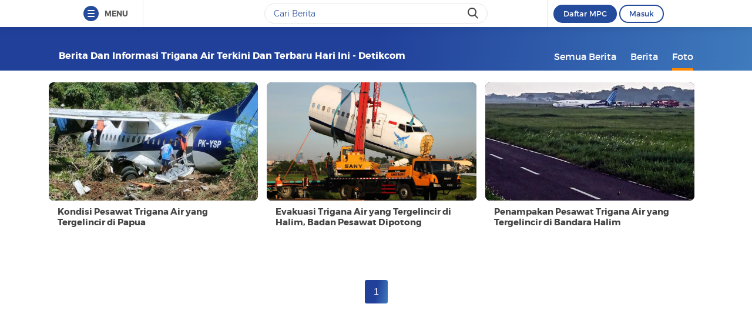

--- FILE ---
content_type: text/html
request_url: https://www.detik.com/tag/foto/trigana-air/
body_size: 9055
content:
<!DOCTYPE html>
<html lang="id-ID">

    <head>
<link rel="preconnect" href="https://awscdn.detik.net.id"><link rel="preconnect" href="https://awscdn.detik.net.id" crossorigin><link rel="preconnect" href="https://cdn.detik.net.id"><link rel="preconnect" href="https://cdn.detik.net.id" crossorigin><link rel="dns-prefetch" href="https://cdn.detik.net.id"/><link rel="dns-prefetch" href="https://akcdn.detik.net.id"/><link rel="dns-prefetch" href="https://cdnv.detik.net.id"/><link rel="dns-prefetch" href="https://connect.detik.com"/><link rel="dns-prefetch" href="https://newrevive.detik.com"/><link rel="dns-prefetch" href="https://cdnstatic.detik.com"/><link rel="dns-prefetch" href="https://analytic.detik.com"/><link rel="dns-prefetch" href="https://www.googletagmanager.com"/><link rel="dns-prefetch" href="https://securepubads.g.doubleclick.net"/><link rel="dns-prefetch" href="https://pubads.g.doubleclick.net"/><link rel="dns-prefetch" href="https://www.gstatic.com"/><link rel="dns-prefetch" href="https://www.google-analytics.com"/><link rel="dns-prefetch" href="https://partner.googleadservices.com"/><link rel="dns-prefetch" href="https://bs.serving-sys.com"/><link rel="dns-prefetch" href="https://ad.doubleclick.net"/><link rel="dns-prefetch" href="https://pixel.adsafeprotected.com"/><link rel="dns-prefetch" href="https://cdn.doubleverify.com"/>
<script async id="ebx" src="https://applets.ebxcdn.com/ebx.js"></script><meta charset="utf-8">
<meta http-equiv="X-UA-Compatible" content="IE=edge">
<meta name="viewport" content="initial-scale = 1.0, user-scalable = no, width=device-width, height=device-height, maximum-scale=1.0">
<meta name="apple-mobile-web-app-capable" content="yes" />
<meta name="platform" content="desktop" />
<!-- The above 3 meta tags *must* come first in the head; any other head content must come *after* these tags -->
<title>Berita dan Informasi Trigana air Terkini dan Terbaru Hari ini  - detikcom</title>
<meta property="og:type" content="article"/>
<meta property="og:site_name" content="detikcom"/>
<meta property="og:title" content="Berita dan Informasi Trigana air Terkini dan Terbaru Hari ini  - detikcom"/>
<meta property="og:image" content="https://cdn.detik.net.id/detik2/images/logo.jpg"/>
<meta property="og:description" content="Pesawat Trigana Air PK YSP ATR 42-500 tujuan Jayapura tergelincir di Bandara Stevanus Rumbewas Kamanap, Papua. Tidak ada korban jiwa dalam insiden tersebut."/>
<meta property="og:url" content="https://www.detik.com/tag/trigana-air"/>
<meta name="copyright" content="detikcom" itemprop="dateline"/>

    <meta name="robots" content="index, follow"/>
    <meta name="googlebot-news" content="index, follow" />
    <meta name="googlebot" content="index, follow" />

<meta name="description" content="Pesawat Trigana Air PK YSP ATR 42-500 tujuan Jayapura tergelincir di Bandara Stevanus Rumbewas Kamanap, Papua. Tidak ada korban jiwa dalam insiden tersebut." itemprop="description"/>
<meta content="Berita dan Informasi Trigana air Terkini dan Terbaru Hari ini  - detikcom" itemprop="headline"/>
<meta name="keywords" content="Trigana air, Trigana air adalah, berita Trigana air, Trigana air terbaru, Trigana air hari ini, peristiwa Trigana air, Trigana air terkini detikcom" itemprop="keywords"/>
<meta content="https://www.detik.com/tag/trigana-air" itemprop="url"/>
<link rel="canonical" href="https://www.detik.com/tag/foto/trigana-air"/>
<meta name="dtk:kanalid" content="-" />
<meta name="dtk:articleid" content="-"/>
<meta name="dtk:acctype" content="acc-detikcom"/>
<meta name="dtk:platform" content="desktop" /><!--s:dtkprv-->
<!--e:dtkprv--><link href="https://cdn.detik.net.id/detik2/images/favicon.ico" rel="shortcut icon" type="image/x-icon" />

<!-- Core CSS -->
<link rel="stylesheet" type="text/css" href="https://cdn.detik.net.id/tag/css/style.css?v=202602010713" />

<script type="text/javascript" src="https://cdn.detik.net.id/tag/js/jquery.js?v=202602010713"></script>

<!-- Meta Preview Image Large Desktop -->
<meta name="robots" content="max-snippet:-1, max-image-preview:large">
<script type="text/javascript">
    var dtkGTMDL={data:{},getMeta:function(a,t){return null!==(e=document.head.querySelector("["+a+'="'+t+'"]'))?e.content:null},addDataLayer:function(a,t,r=null){null===r&&(r=t),null!==(val=dtkGTMDL.getMeta(a,t))&&""!=val&&(dtkGTMDL.data[r]=val)},addCustomDimension:function(a){for(i=0;i<a.length;i++)switch(a[i]){case"kanalid":dtkGTMDL.addDataLayer("name","kanalid");break;case"articleid":dtkGTMDL.addDataLayer("name","articleid");break;case"articletype":dtkGTMDL.addDataLayer("name","articletype");break;case"articledewasa":dtkGTMDL.addDataLayer("name","articledewasa");break;case"articlehoax":dtkGTMDL.addDataLayer("name","articlehoax");break;case"createdate":dtkGTMDL.addDataLayer("name","createdate");break;case"publishdate":dtkGTMDL.addDataLayer("name","publishdate");break;case"keyword":dtkGTMDL.addDataLayer("name","keywords","keyword");break;case"idfokus":dtkGTMDL.addDataLayer("name","idfokus");break;case"namafokus":dtkGTMDL.addDataLayer("name","namafokus");break;case"idprogram":dtkGTMDL.addDataLayer("name","idprogram");break;case"namaprogram":dtkGTMDL.addDataLayer("name","namaprogram");break;case"pagesize":dtkGTMDL.addDataLayer("name","pagesize");break;case"pagenumber":dtkGTMDL.addDataLayer("name","pagenumber");break;case"videopresent":dtkGTMDL.addDataLayer("name","videopresent");break;case"video_id":dtkGTMDL.addDataLayer("name","video_id");break;case"refferal_url":dtkGTMDL.addDataLayer("name","refferal_url");break;case"contenttype":dtkGTMDL.addDataLayer("name","contenttype");break;case"platform":dtkGTMDL.addDataLayer("name","platform");break;case"author":dtkGTMDL.addDataLayer("name","author");break;case"title":dtkGTMDL.addDataLayer("property","og:title","title");break;case"subcategori":dtkGTMDL.addDataLayer("name","subcategori");break;case"keywordkanal":dtkGTMDL.addDataLayer("name","keywordkanal");break;case"duration":dtkGTMDL.addDataLayer("name","duration");break;case"hl_nhl_wp":dtkGTMDL.addDataLayer("name","hl_nhl_wp");break;case"hl_nhl_kanal":dtkGTMDL.addDataLayer("name","hl_nhl_kanal");break;case"originalTitle":dtkGTMDL.addDataLayer("name","originalTitle");break;case"video_story_url":dtkGTMDL.addDataLayer("name","video_story_url")}},generate:function(){return contenttype=dtkGTMDL.getMeta("name","contenttype"),dtkGTMDL.addCustomDimension(["kanalid","articleid","articletype","articledewasa","articlehoax","createdate","publishdate","keyword","idfokus","namafokus","idprogram","namaprogram","pagesize","pagenumber","videopresent","video_id","contenttype","platform","author","subcategori","keywordkanal","duration","hl_nhl_wp","hl_nhl_kanal","originalTitle","video_story_url"]),dtkGTMDL.data.event="articlePush",dtkGTMDL.data}};dataLayer=[dtkGTMDL.generate()];var _pt=function(a,t,r,d,n){console.log("__pt:gtmdl"),void 0===t&&a.hasAttribute("dtr-evt")&&(t=a.getAttribute("dtr-evt"),d=a.getAttribute("dtr-act")+" "+a.getAttribute("dtr-idx"),r=a.getAttribute("dtr-ttl"));var o={event:"panel tracking",action:"klik "+d,panelname:t.toLowerCase(),pt_from_type:$("meta[name=contenttype]").attr("content"),pt_from_kanal:$("meta[name=kanalid]").attr("content"),pt_to_url:a.href,pt_platform:$("meta[name=platform]").attr("content"),pt_to_page:r};if(void 0!==n)var o=$.extend(o,n);console.log("datalayer push",o),dataLayer.push(o)};$(function(){pushEvent=function(a,t,r){var d;d="undefined"!=typeof basekanal&&null!==basekanal?basekanal:baseurl,dataLayer.push({event:""+a,bc_nav_url:""+t,bc_domain:""+d,bc_title:""+r,baca_juga_aid:""+getArticleId(a,t)})},getArticleId=function(a,t){return(arID=(arrUrl=t.split("/")).length>9?arrUrl[2].indexOf("m.detik")>-1||arrUrl[2].indexOf("mdev.detik")>-1?t.indexOf("/~")>-1?arrUrl[10]:arrUrl[9]:arrUrl[3].indexOf("sepakbola")>-1?arrUrl[9]:arrUrl[8]:arrUrl[2].indexOf("garuda.detik")>-1?t.indexOf("/~")>-1?arrUrl[6]:arrUrl[5]:t.indexOf("/~")>-1?"sepakbola"==arrUrl[4]?arrUrl[6]:arrUrl[5]:"sepakbola"==arrUrl[3]?arrUrl[5]:arrUrl[4]).indexOf("d-")>-1&&(arID=arID.split("-")[1]),arID},$("#relatedgtm a").click(function(){pushEvent("beritaterkait",$(this).attr("href"),$(this).text().trim())}),$("#readtoogtm").hasClass("list__other__item")?(selector=$("#readtoogtm h5 a"),set=!0):(selector=$("#readtoogtm a"),set=!1),selector.click(function(){var a;$("h2",this).length&&(a=$("h2",this).text().trim()),$("h3",this).length&&(a=$("h3",this).text().trim()),$("h4",this).length&&(a=$("h4 strong",this).length?$("h4 strong",this).text().trim():$("h4",this).text().trim()),!0==set&&(a=$(this).text().trim()),$("h6",this).length&&(a=$("h6",this).text().trim()),pushEvent("bacajuga",$(this).attr("href"),a)})});
</script>
<script type="text/javascript" src="https://cdn.detik.net.id/libs/livecounter/detikLiveUserCounterResponse.js?v=2026020107" defer></script>
<script type="text/javascript">window.addEventListener("message",(function(e){var t=document.getElementsByClassName("bb-iframe"),a=e.data.height;t&&t[0]&&(t[0].style.height=a+"px")}),!1);</script>
<script>
    var APP = "https://www.detik.com/tag/foto";
    var base_url = "https://www.detik.com/tag"
    var wid_method = "get"
</script>
<!--s:dtkprv-->
<!-- S: (script) Google Tag Manager -->
<script>(function(w,d,s,l,i){w[l]=w[l]||[];w[l].push({'gtm.start':
new Date().getTime(),event:'gtm.js'});var f=d.getElementsByTagName(s)[0],
j=d.createElement(s),dl=l!='dataLayer'?'&l='+l:'';j.async=true;j.src=
'https://www.googletagmanager.com/gtm.js?id='+i+dl;f.parentNode.insertBefore(j,f);
})(window,document,'script','dataLayer','GTM-NG6BTJ');</script>
<!-- E: (script) Google Tag Manager -->
<!--e:dtkprv--></head>

    <body >
    	<!--s:dtkprv-->
<!-- Google Tag Manager (noscript) -->
<noscript><iframe src="https://www.googletagmanager.com/ns.html?id=GTM-NG6BTJ"
height="0" width="0" style="display:none;visibility:hidden"></iframe></noscript>
<!-- End Google Tag Manager (noscript) -->
<!--e:dtkprv-->
        <link rel="stylesheet" href="https://cdn.detik.net.id/assets/css/framebar/framebar-nonredesign.css?v=202602010713" type="text/css">
<link rel="stylesheet" href="https://cdn.detik.net.id/assets/css/framebar/autocomplete.css?v=202602010713" type="text/css">
<script type="text/javascript">
 var dc_params={client_id:2,ui:'popup',site_id:2}
 var asset_common = "https://cdn.detik.net.id/assets";
 var framebar_url = {"profile":"https:\/\/connect.detik.com\/dashboard\/","logout":"https:\/\/connect.detik.com\/oauth\/signout?redirectUrl=https%3A%2F%2Fwww.detik.com%2Ftag%2Fpolres-bantul","register":"https:\/\/connect.detik.com\/accounts\/register?clientId=64&redirectUrl=https%3A%2F%2Fwww.detik.com%2Ftag%2Fpolres-bantul&ui=popup&parentURI=https:\/\/www.detik.com\/tag\/polres-bantul","login":"https:\/\/connect.detik.com\/oauth\/authorize?clientId=64&redirectUrl=https%3A%2F%2Fwww.detik.com%2Ftag%2Fpolres-bantul&ui=popup&parentURI=https:\/\/www.detik.com\/tag\/polres-bantul"};
 var mpc_qc_url = "https://connect.detik.com/api/mpc/quickcard/html?ci=64";
</script>
<div class="framebar-desktop"><div class="dtkframebar"><div class="dtkframebar__bg"><div class="dtkframebar__wrapper"><div class="dtkframebar__menu dtkframebar__clearfix pull-left"><a href="#" class="dtkframebar__menu__icon pull-left" id="dtkframebar-menu"><span></span><span></span><span></span></a><span class="dtkframebar__menu__text">MENU</span></div><div class="dtkframebar__menu__kanal framebarasset-lazy"> <ul class="newlist"><li class="pb10"><a href="https://www.detik.com/?tagfrom=framebar"><span class="dtkframebar__menu__kanal__icon gtm_link_detikcom"><img data-src="https://cdn.detik.net.id/assets/images/framebar/favicon-detikcom.png?v=202602010713" alt=""></span>detikcom</a></li><ul class="newlist-double"><li class="sub_list"><a href="https://www.detik.com/terpopuler" style="" class="" target="_blank" ><span class="dtkframebar__menu__kanal__icon"><img data-src="https://cdn.detik.net.id/framebarasset/ic_Most-3x.webp" alt=""></span>Terpopuler </a></li><li class="sub_list"><a href="https://20.detik.com/live/" style="" class="" target="_blank" ><span class="dtkframebar__menu__kanal__icon"><img data-src="https://cdn.detik.net.id/framebarasset/ic_livetv.webp" alt=""></span>Live TV </a></li><li class="sub_list"><a href="https://news.detik.com/kolom/kirim/" style="" class="" target="_blank" ><span class="dtkframebar__menu__kanal__icon"><img data-src="https://cdn.detik.net.id/framebarasset/ic_kirim_tulisan-3x.webp" alt=""></span>Kirim Tulisan </a></li></ul></ul> <div class="kat_divide">Kategori Berita</div><ul class="newlist-double"><li><a href="https://news.detik.com/" style="" target="_blank" ><span class="dtkframebar__menu__kanal__icon gtm_link_detiknews"><img data-src="https://cdn.detik.net.id/framebarasset/ic_detik-3x.webp" alt=""></span>detikNews </a></li><li><a href="https://finance.detik.com/" style="" target="_blank" ><span class="dtkframebar__menu__kanal__icon gtm_link_detiknews"><img data-src="https://cdn.detik.net.id/framebarasset/ic_finance-3x.webp" alt=""></span>detikFinance </a></li><li><a href="https://inet.detik.com/" style="" target="_blank" ><span class="dtkframebar__menu__kanal__icon gtm_link_detiknews"><img data-src="https://cdn.detik.net.id/framebarasset/ic_inet-3x.webp" alt=""></span>detikInet </a></li><li><a href="https://hot.detik.com/" style="" target="_blank" ><span class="dtkframebar__menu__kanal__icon gtm_link_detiknews"><img data-src="https://cdn.detik.net.id/framebarasset/ic_hot-3x.webp" alt=""></span>detikHot </a></li><li><a href="https://sport.detik.com/" style="" target="_blank" ><span class="dtkframebar__menu__kanal__icon gtm_link_detiknews"><img data-src="https://cdn.detik.net.id/framebarasset/ic_sport-3x.webp" alt=""></span>detikSport </a></li><li><a href="https://sport.detik.com/sepakbola" style="" target="_blank" ><span class="dtkframebar__menu__kanal__icon gtm_link_detiknews"><img data-src="https://cdn.detik.net.id/framebarasset/ic_sepakbola-3x.webp" alt=""></span>Sepakbola </a></li><li><a href="https://oto.detik.com/" style="" target="_blank" ><span class="dtkframebar__menu__kanal__icon gtm_link_detiknews"><img data-src="https://cdn.detik.net.id/framebarasset/ic_oto-3x.webp" alt=""></span>detikOto </a></li><li><a href="https://travel.detik.com/" style="" target="_blank" ><span class="dtkframebar__menu__kanal__icon gtm_link_detiknews"><img data-src="https://cdn.detik.net.id/framebarasset/ic_travel-3x.webp" alt=""></span>detikTravel </a></li><li><a href="https://food.detik.com/" style="" target="_blank" ><span class="dtkframebar__menu__kanal__icon gtm_link_detiknews"><img data-src="https://cdn.detik.net.id/framebarasset/ic_food-3x.webp" alt=""></span>detikFood </a></li><li><a href="https://health.detik.com/" style="" target="_blank" ><span class="dtkframebar__menu__kanal__icon gtm_link_detiknews"><img data-src="https://cdn.detik.net.id/framebarasset/ic_health-3x.webp" alt=""></span>detikHealth </a></li><li><a href="https://wolipop.detik.com" style="" target="_blank" ><span class="dtkframebar__menu__kanal__icon gtm_link_detiknews"><img data-src="https://cdn.detik.net.id/framebarasset/ic_wolipop-3x.webp" alt=""></span>Wolipop </a></li><li><a href="https://news.detik.com/x/" style="" target="_blank" ><span class="dtkframebar__menu__kanal__icon gtm_link_detiknews"><img data-src="https://cdn.detik.net.id/framebarasset/ic_X-3x.webp" alt=""></span>DetikX </a></li><li><a href="https://20.detik.com" style="" target="_blank" ><span class="dtkframebar__menu__kanal__icon gtm_link_detiknews"><img data-src="https://cdn.detik.net.id/framebarasset/ic_20D-3x.webp" alt=""></span>20Detik </a></li><li><a href="https://foto.detik.com" style="" target="_blank" ><span class="dtkframebar__menu__kanal__icon gtm_link_detiknews"><img data-src="https://cdn.detik.net.id/framebarasset/ic_foto.webp" alt=""></span>detikFoto </a></li><li><a href="https://www.detik.com/edu/" style="" target="_blank" ><span class="dtkframebar__menu__kanal__icon gtm_link_detiknews"><img data-src="https://cdn.detik.net.id/framebarasset/ic_edu-3x.webp" alt=""></span>detikEdu </a></li><li><a href="https://www.detik.com/hikmah/" style="" target="_blank" ><span class="dtkframebar__menu__kanal__icon gtm_link_detiknews"><img data-src="https://cdn.detik.net.id/framebarasset/ic_Hikmah.webp" alt=""></span>detikHikmah </a></li><li><a href="https://www.detik.com/properti/" style="" target="_blank" ><span class="dtkframebar__menu__kanal__icon gtm_link_detiknews"><img data-src="https://cdn.detik.net.id/framebarasset/icproperti.webp" alt=""></span>detikProperti </a></li><li><a href="https://www.detik.com/pop/" style="" target="_blank" ><span class="dtkframebar__menu__kanal__icon gtm_link_detiknews"><img data-src="https://cdn.detik.net.id/framebarasset/iconpop.webp" alt=""></span>detikPop </a></li></ul> <div class="kat_divide">Daerah</div><ul class="newlist-double"><li><a href="https://www.detik.com/jateng" style="" target="_blank" ><span class="dtkframebar__menu__kanal__icon gtm_link_detiknews"><img data-src="https://cdn.detik.net.id/framebarasset/ic_jateng-3x.webp" alt=""></span>detikJateng </a></li><li><a href="https://www.detik.com/jatim" style="" target="_blank" ><span class="dtkframebar__menu__kanal__icon gtm_link_detiknews"><img data-src="https://cdn.detik.net.id/framebarasset/ic_jatim-3x.webp" alt=""></span>detikJatim </a></li><li><a href="https://www.detik.com/jabar" style="" target="_blank" ><span class="dtkframebar__menu__kanal__icon gtm_link_detiknews"><img data-src="https://cdn.detik.net.id/framebarasset/ic_jabar-3x.webp" alt=""></span>detikJabar </a></li><li><a href="https://www.detik.com/sulsel" style="" target="_blank" ><span class="dtkframebar__menu__kanal__icon gtm_link_detiknews"><img data-src="https://cdn.detik.net.id/framebarasset/ic_sulsel-2x.webp" alt=""></span>detikSulsel </a></li><li><a href="https://www.detik.com/sumut" style="" target="_blank" ><span class="dtkframebar__menu__kanal__icon gtm_link_detiknews"><img data-src="https://cdn.detik.net.id/framebarasset/ic_sumut-3x.webp" alt=""></span>detikSumut </a></li><li><a href="https://www.detik.com/bali" style="" target="_blank" ><span class="dtkframebar__menu__kanal__icon gtm_link_detiknews"><img data-src="https://cdn.detik.net.id/framebarasset/icondetikbali.webp" alt=""></span>detikBali </a></li><li><a href="https://www.detik.com/sumbagsel" style="" target="_blank" ><span class="dtkframebar__menu__kanal__icon gtm_link_detiknews"><img data-src="https://cdn.detik.net.id/framebarasset/ic_sumbagsel-3x.webp" alt=""></span>detikSumbagsel </a></li><li><a href="https://www.detik.com/jogja" style="" target="_blank" ><span class="dtkframebar__menu__kanal__icon gtm_link_detiknews"><img data-src="https://cdn.detik.net.id/framebarasset/ic_jogja.webp" alt=""></span>detikJogja </a></li><li><a href="https://www.detik.com/kalimantan/" style="" ><span class="dtkframebar__menu__kanal__icon gtm_link_detiknews"><img data-src="https://cdn.detik.net.id/framebarasset/icon-detikkalimantan-69x69.png" alt=""></span>detikKalimantan </a></li></ul> <div class="kat_divide">Layanan</div><ul class="newlist-double"><li><a href="https://fyb.detik.com/" style="" target="_blank" ><span class="dtkframebar__menu__kanal__icon gtm_link_detiknews"><img data-src="https://cdn.detik.net.id/framebarasset/1734929100-Favicon-Apss-100x100px.png" alt=""></span>For Your Business </a></li><li><a href="https://pasangmata.detik.com/" style="" target="_blank" ><span class="dtkframebar__menu__kanal__icon gtm_link_detiknews"><img data-src="https://cdn.detik.net.id/framebarasset/ic_pasang_mata-3x.webp" alt=""></span>Pasang Mata </a></li><li><a href="https://adsmart.detik.com/" style="" ><span class="dtkframebar__menu__kanal__icon gtm_link_detiknews"><img data-src="https://cdn.detik.net.id/framebarasset/ic_adsmart-3x.webp" alt=""></span>adsmart </a></li><li><a href="https://event.detik.com" style="" target="_blank" ><span class="dtkframebar__menu__kanal__icon gtm_link_detiknews"><img data-src="https://cdn.detik.net.id/framebarasset/ic_event-3x.webp" alt=""></span>detikEvent </a></li><li><a href="https://www.transentertainment.com/transsnow" style="" target="_blank" rel="nofollow" ><span class="dtkframebar__menu__kanal__icon gtm_link_detiknews"><img data-src="https://cdn.detik.net.id/framebarasset/ic_trans_snow_latest.webp" alt=""></span>Trans Snow World </a></li><li><a href="https://www.transentertainment.com/transstudio" style="" target="_blank" rel="nofollow" ><span class="dtkframebar__menu__kanal__icon gtm_link_detiknews"><img data-src="https://cdn.detik.net.id/framebarasset/ic_trans_studio_latest.webp" alt=""></span>Trans Studio </a></li><li><a href="https://www.transentertainment.com/foi/detail" style="" target="_blank" rel="nofollow" ><span class="dtkframebar__menu__kanal__icon gtm_link_detiknews"><img data-src="https://cdn.detik.net.id/framebarasset/Logo%20FOI.png" alt=""></span>Flying Over Indonesia </a></li><li><a href="https://www.berbuatbaik.id/?utm_source=detikcom&utm_medium=framebar&utm_campaign=layanan" style="" target="_blank" rel="nofollow" ><span class="dtkframebar__menu__kanal__icon gtm_link_detiknews"><img data-src="https://cdn.detik.net.id/framebarasset/logo-berbuatbaikid.webp" alt=""></span>berbuatbaik.id </a></li><li><a href="https://ziswafctarsa.id/" style="" target="_blank" rel="nofollow" ><span class="dtkframebar__menu__kanal__icon gtm_link_detiknews"><img data-src="https://cdn.detik.net.id/framebarasset/ic_ziswafok.webp" alt=""></span>ziswafctarsa.id </a></li><li><a href="https://www.detik.com/signature-awards" style="" target="_blank" ><span class="dtkframebar__menu__kanal__icon gtm_link_detiknews"><img data-src="https://cdn.detik.net.id/framebarasset/favicon-signature%20(1).webp" alt=""></span>Signature Awards </a></li><li><a href="https://bingkai.id" style="" target="_blank" rel="nofollow" ><span class="dtkframebar__menu__kanal__icon gtm_link_detiknews"><img data-src="https://cdn.detik.net.id/framebarasset/logo-bingkaiid.webp" alt=""></span>Bingkai.id </a></li><li><a href="https://transhotelgroup.com/detik/" style="" target="_blank" rel="nofollow" ><span class="dtkframebar__menu__kanal__icon gtm_link_detiknews"><img data-src="https://cdn.detik.net.id/framebarasset/Logo%20THG%20Icon%2069x69pxl-02.png" alt=""></span>Trans Hotel Group </a></li><li><a href="https://www.detik.com/community-connect/" style="" target="_blank" rel="nofollow" ><span class="dtkframebar__menu__kanal__icon gtm_link_detiknews"><img data-src="https://cdn.detik.net.id/framebarasset/1761115322-icon-detikconnect-mobile.png" alt=""></span>Community Connect <span class="kanal__new">NEW</span></a></li><li><a href="https://rekomendit.detik.com/" style="" target="_blank" rel="nofollow" ><span class="dtkframebar__menu__kanal__icon gtm_link_detiknews"><img data-src="https://cdn.detik.net.id/framebarasset/1761115322-icon-rekomendit-mobile.png" alt=""></span>Rekomendit <span class="kanal__new">NEW</span></a></li></ul> <div class="kat_divide">Detik Network</div><ul class="newlist-double"><li><a href="https://www.cnnindonesia.com" style="" target="_blank" rel="nofollow" ><span class="dtkframebar__menu__kanal__icon gtm_link_detiknews"><img data-src="https://cdn.detik.net.id/framebarasset/ic_cnn-3x.webp" alt=""></span>CNN Indonesia </a></li><li><a href="https://www.cnbcindonesia.com" style="" target="_blank" rel="nofollow" ><span class="dtkframebar__menu__kanal__icon gtm_link_detiknews"><img data-src="https://cdn.detik.net.id/framebarasset/ic_CNBC-3x.webp" alt=""></span>CNBC Indonesia </a></li><li><a href="https://www.haibunda.com" style="" target="_blank" rel="nofollow" ><span class="dtkframebar__menu__kanal__icon gtm_link_detiknews"><img data-src="https://cdn.detik.net.id/framebarasset/ic_hai_bunda-3x.webp" alt=""></span>Hai Bunda </a></li><li><a href="https://www.insertlive.com" style="" target="_blank" rel="nofollow" ><span class="dtkframebar__menu__kanal__icon gtm_link_detiknews"><img data-src="https://cdn.detik.net.id/framebarasset/ic_insert-3x.webp" alt=""></span>InsertLive </a></li><li><a href="https://www.beautynesia.id" style="" target="_blank" rel="nofollow" ><span class="dtkframebar__menu__kanal__icon gtm_link_detiknews"><img data-src="https://cdn.detik.net.id/framebarasset/ic_beautynesia-1.webp" alt=""></span>Beautynesia </a></li><li><a href="https://www.femaledaily.com" style="" target="_blank" rel="nofollow" ><span class="dtkframebar__menu__kanal__icon gtm_link_detiknews"><img data-src="https://cdn.detik.net.id/framebarasset/ic_female_daily.webp" alt=""></span>Female Daily </a></li><li><a href="https://cxomedia.id" style="" target="_blank" rel="nofollow" ><span class="dtkframebar__menu__kanal__icon gtm_link_detiknews"><img data-src="https://cdn.detik.net.id/framebarasset/ic_cxo.webp" alt=""></span>CXO Media </a></li></ul></div><div class="dtkframebar__search pull-left gtm_framebardc_search"><div class="dtkframebar__search__input gtm_framebardc_btn_search"><form id="search_navbar" action="https://www.detik.com/search/searchall"><input name="query" type="text" class="text" placeholder="Cari Berita" required autocomplete="off"> <input name="siteid" type="hidden" value="2"> <input type="hidden" name="source_kanal" value="true"><button dtr-evt="search bar" dtr-sec="search" dtr-act="search" onclick="_pt(this)" class="dtkframebar__icons dtkframebar__icons-search"></button></form></div></div><div class="dtkframebar__user pull-right"><div class="dtkframebar__user__login" style="border-left:none"><div id="status_user_nf"><div class="dtkframebar__user__login__in"><div style="display:inline;padding-right:200px"><div class="ph-item"><div class="ph-col-12"><div class="ph-row"><div class="ph-col-12 big" style=""></div></div></div></div></div></div></div></div></div><div class="dtkframebar__bg__inner"></div></div></div></div></div>
<script type="text/javascript">
var click=$("#dtkframebar-menu");click.click((function(t){var e=document.getElementsByClassName("framebarasset-lazy");if(0!=e.length){var r=e[0].querySelectorAll("[data-src]");for(let t=0;t<r.length;t++)r[t].setAttribute("src",r[t].getAttribute("data-src")),r[t].removeAttribute("data-src")}$(click).attr("dtr-evt","header"),$(click).attr("dtr-sec","menuhamburger"),$(click).attr("dtr-act","menuhamburger"),_pt(this)}));
</script><!--cached @ 1769906392--><!--replaced--><!--0-->        <header >
        <div class="container">
        
    <!-- s:logo -->
    
        <div class="text_head">
        <h1>Berita dan Informasi Trigana air Terkini dan Terbaru Hari ini  - detikcom</h1>
    </div>
        <!-- e:logo -->
    <!-- s:menu -->
    <nav id="menu" class="fr">
        <ul>
            <li ><a href="https://www.detik.com/tag/trigana-air/" onclick='_pt(this, "menu tipe artikel", "button semua berita", "button semua berita")'>Semua Berita</a></li>
            <li ><a href="https://www.detik.com/tag/news/trigana-air/" onclick='_pt(this, "menu tipe artikel", "button berita", "ke halaman berita")'>Berita</a></li>
            <li class="active"><a href="https://www.detik.com/tag/foto/trigana-air/" onclick='_pt(this, "menu tipe artikel", "button foto", "ke halaman foto")'>Foto</a></li>
            <!-- <li ><a href="https://www.detik.com/tag/tagvideo/trigana-air/">Video</a></li> -->
        </ul>
    </nav>
    <!-- e:menu -->
    </div>
</header>
<div class="wrapper">
    <div class="container content">
        
        <div class="list-foto full-width fl">
            <div class="grid_row gap">
                                <div class="col_mob_4">
                    <article>
                        <a href="https://finance.detik.com/foto-bisnis/d-7532943/kondisi-pesawat-trigana-air-yang-tergelincir-di-papua">
                            <div class="ratiobox ratio_16_9">
                                <span class="ratiobox_content lqd">
                                     <img src="https://akcdn.detik.net.id/community/media/visual/2024/09/09/kondisi-pesawat-trigana-air-yang-tergelincir-di-papua_169.jpeg?w=300&q=" alt="Kondisi Pesawat Trigana Air yang Tergelincir di Papua" title="Kondisi Pesawat Trigana Air yang Tergelincir di Papua" class="" />                                </span>
                            </div>
                            <span class="box_text">
                                <h2>Kondisi Pesawat Trigana Air yang Tergelincir di Papua</h2>
                            </span>
                        </a>
                    </article>
                </div>
                                <div class="col_mob_4">
                    <article>
                        <a href="https://news.detik.com/foto-news/d-5501941/evakuasi-trigana-air-yang-tergelincir-di-halim-badan-pesawat-dipotong">
                            <div class="ratiobox ratio_16_9">
                                <span class="ratiobox_content lqd">
                                     <img src="https://akcdn.detik.net.id/community/media/visual/2021/03/21/evakuasi-trigana-air-yang-tergelincir-di-halim-badan-pesawat-dipotong_169.jpeg?w=300&q=" alt="Evakuasi Trigana Air yang Tergelincir di Halim, Badan Pesawat Dipotong" title="Evakuasi Trigana Air yang Tergelincir di Halim, Badan Pesawat Dipotong" class="" />                                </span>
                            </div>
                            <span class="box_text">
                                <h2>Evakuasi Trigana Air yang Tergelincir di Halim, Badan Pesawat Dipotong</h2>
                            </span>
                        </a>
                    </article>
                </div>
                                <div class="col_mob_4">
                    <article>
                        <a href="https://news.detik.com/foto-news/d-5501233/penampakan-pesawat-trigana-air-yang-tergelincir-di-bandara-halim">
                            <div class="ratiobox ratio_16_9">
                                <span class="ratiobox_content lqd">
                                     <img src="https://akcdn.detik.net.id/community/media/visual/2021/03/20/pesawat-trigana-air-terglincir-2_169.jpeg?w=300&q=" alt="Penampakan Pesawat Trigana Air yang Tergelincir di Bandara Halim" title="Penampakan Pesawat Trigana Air yang Tergelincir di Bandara Halim" class="" />                                </span>
                            </div>
                            <span class="box_text">
                                <h2>Penampakan Pesawat Trigana Air yang Tergelincir di Bandara Halim</h2>
                            </span>
                        </a>
                    </article>
                </div>
                            </div>
        </div>
        <div class="clearfix"></div>
        




<!-- 0 -->
<div class="paging text_center lmt27 ttlp0">
    
            <a href="https://www.detik.com/tag/foto/trigana-air/?sortby=time&page=1" class="selected" onclick='_pt(this, "pagination", "button pagination", "pagination 1")'>1</a>
    
    </div>
        <div class="clearfix"></div>
    </div>
</div>
        
        <footer>
 <div class="footer">
 <div class="footer__border"></div>
 <div class="container">
 <div class="grid-row footer__grid">
 <div class="column-3 text-center">
 <div class="footer__logo">
 <a onclick='_pt(this, "footer", "logo detik", "logo detik")' href="https://www.detik.com/">
 <img src="https://cdn.detik.net.id/tag/images/logo-detik.png?v=202602010713" alt="">
 </a>
 </div>
 <div class="footer-title footer-title__partof">part of <img src="https://cdn.detik.net.id/tag/images/detiknetwork-nonicon.png?v=202602010713" alt=""></div>
 <div class="footer__social">
 <div class="footer-title footer-title__connect">Connect With Us</div>
 <a onclick='_pt(this, "footer", "share footer", "facebook")' href="https://www.facebook.com/detikcom" class="icon-item icon-item__fb">
 <i class="icon icon-facebook"></i>
 </a>
 <a onclick='_pt(this, "footer", "share footer", "twitter")' href="https://twitter.com/detikcom" class="icon-item icon-item__tw">
 <i class="icon icon-twitter"></i>
 </a>
 <a onclick='_pt(this, "footer", "share footer", "instagram")' href="https://instagram.com/detikcom/" class="icon-item icon-item__ig">
 <i class="icon icon-instagram"></i>
 </a>
 <a onclick='_pt(this, "footer", "share footer", "linkedin")' href="https://www.linkedin.com/company/detik-com/" class="icon-item icon-item__in">
 <i class="icon icon-linkedin"></i>
 </a>
 <a onclick='_pt(this, "footer", "share footer", "youtube")' href="https://www.youtube.com/channel/UCuMAjEaSMj7q7YLf0xW1MjQ" class="icon-item icon-item__yt">
 <i class="icon icon-youtube"></i>
 </a>
 </div>
 <div class="footer-title footer-title__copyright">Copyright @ 2026 detikcom. <br>All right reserved</div>
 </div>
 <nav class="column-3 footer-nav">
 <div class="footer-nav--title">Kategori</div>
 <ul class="nav nav--column nav--column-2">
 <li onclick='_pt(this, "footer", "menu footer", "menu detiknews")' class="nav__item"><a href="https://news.detik.com" >detikNews</a></li>
 <li onclick='_pt(this, "footer", "menu footer", "menu detikedukasi")' class="nav__item"><a href="https://www.detik.com/edu" >detikEdukasi</a></li>
 <li onclick='_pt(this, "footer", "menu footer", "menu detikfinance")' class="nav__item"><a href="https://finance.detik.com" >detikFinance</a></li>
 <li onclick='_pt(this, "footer", "menu footer", "menu detikinet")' class="nav__item"><a href="https://inet.detik.com" >detikInet</a></li>
 <li onclick='_pt(this, "footer", "menu footer", "menu detikhot")' class="nav__item"><a href="https://hot.detik.com" >detikHot</a></li>
 <li onclick='_pt(this, "footer", "menu footer", "menu detiksport")' class="nav__item"><a href="https://sport.detik.com" >detikSport</a></li>
 <li onclick='_pt(this, "footer", "menu footer", "menu sepakbola")' class="nav__item"><a href="https://sport.detik.com/sepakbola" >Sepakbola</a></li>
 <li onclick='_pt(this, "footer", "menu footer", "menu detikoto")' class="nav__item"><a href="https://oto.detik.com" >detikOto</a></li>
 <li onclick='_pt(this, "footer", "menu footer", "menu detikproperti")' class="nav__item"><a href="https://www.detik.com/properti" >detikProperti</a></li>
 <li onclick='_pt(this, "footer", "menu footer", "menu detiktravel")' class="nav__item"><a href="https://travel.detik.com" >detikTravel</a></li>
 <li onclick='_pt(this, "footer", "menu footer", "menu detikfood")' class="nav__item"><a href="https://food.detik.com" >detikFood</a></li>
 <li onclick='_pt(this, "footer", "menu footer", "menu detikhealth")' class="nav__item"><a href="https://health.detik.com" >detikHealth</a></li>
 <li onclick='_pt(this, "footer", "menu footer", "menu wolipop")' class="nav__item"><a href="https://wolipop.detik.com" >Wolipop</a></li>
 <li onclick='_pt(this, "footer", "menu footer", "menu detikx")' class="nav__item"><a href="https://news.detik.com/x/" >detikX</a></li>
 <li onclick='_pt(this, "footer", "menu footer", "menu 20detik")' class="nav__item"><a href="https://20.detik.com" >20Detik</a></li>
 <li onclick='_pt(this, "footer", "menu footer", "menu detikfoto")' class="nav__item"><a href="https://foto.detik.com" >detikFoto</a></li>
 <li onclick='_pt(this, "footer", "menu footer", "menu detikhikmah")' class="nav__item"><a href="https://www.detik.com/hikmah" >detikHikmah</a></li>
 <li onclick='_pt(this, "footer", "menu footer", "menu detikpop")' class="nav__item"><a href="https://www.detik.com/pop" >detikPop</a></li>
 </ul>
 </nav>
 <nav class="column-2 footer-nav">
 <div class="footer-nav--title">Layanan</div>
 <ul class="nav nav--column">
 <li class="nav__item">
 <a onclick='_pt(this, "footer", "menu footer", "menu berbuatbaik.id")' href="https://berbuatbaik.id/" rel="nofollow">berbuatbaik.id</a>
 </li>
 <li class="nav__item">
 <a onclick='_pt(this, "footer", "menu footer", "menu pasang mata")' href="https://pasangmata.detik.com" rel="nofollow">Pasang Mata</a>
 </li>
 <li class="nav__item">
 <a onclick='_pt(this, "footer", "menu footer", "menu adsmart")' href="https://adsmart.detik.com" rel="nofollow">Adsmart</a>
 </li>
 <li class="nav__item">
 <a onclick='_pt(this, "footer", "menu footer", "menu detikevent")' href="https://event.detik.com" rel="nofollow">detikEvent</a>
 </li>
 <li class="nav__item">
 <a onclick='_pt(this, "footer", "menu footer", "menu detikpoint")' href="https://poin.detikshop.com/" rel="nofollow">detikPoint</a>
 </li>
 <li class="nav__item">
 <a onclick='_pt(this, "footer", "menu footer", "menu trans snow world")' href="https://www.transentertainment.com/transsnow" rel="nofollow">Trans Snow World</a>
 </li>
 <li class="nav__item">
 <a onclick='_pt(this, "footer", "menu footer", "menu trans studio")' href="https://www.transentertainment.com/transstudio" rel="nofollow">Trans Studio</a>
 </li>
 <li class="nav__item">
 <a onclick='_pt(this, "footer", "menu footer", "menu bingkai.id")' href="https://bingkai.id/" rel="nofollow">Bingkai.id</a>
 </li>
 <li class="nav__item">
 <a onclick='_pt(this, "footer", "menu footer", "menu ziswafctarsa.id")' href="https://www.ziswafctarsa.id/" rel="nofollow">Ziswafctarsa.id</a>
 </li>
 <li class="nav__item">
 <a onclick='_pt(this, "footer", "menu footer", "menu flying over indonesia")' href="https://www.transentertainment.com/foi/detail" rel="nofollow">Flying Over Indonesia</a>
 </li>
 <li class="nav__item">
 <a onclick='_pt(this, "footer", "menu footer", "menu for your business")' href="https://fyb.detik.com/" rel="nofollow">For Your Business</a>
 </li>
 <li class="nav__item">
 <a onclick='_pt(this, "footer", "menu footer", "menu rekomendit")' href="https://rekomendit.detik.com/" rel="nofollow">rekomendit</a>
 </li>
 <li class="nav__item">
 <a onclick='_pt(this, "footer", "menu footer", "menu community connect")' href="https://www.detik.com/community-connect/" rel="nofollow">Community Connect</a>
 </li>
 </ul>
 </nav>
 <nav class="column-2 footer-nav">
 <div class="footer-nav--title">Informasi</div>
 <ul class="nav nav--column">
 <li class="nav__item">
 <a onclick='_pt(this, "footer", "menu footer", "menu redaksi")' href="https://www.detik.com/redaksi" >Redaksi</a>
 </li>
 <li class="nav__item">
 <a onclick='_pt(this, "footer", "menu footer", "menu pedoman media siber")' href="https://www.detik.com/pedoman-media" rel="nofollow">Pedoman Media Siber</a>
 </li>
 <li class="nav__item">
 <a onclick='_pt(this, "footer", "menu footer", "menu karir")' href="https://karir.detik.com/" rel="nofollow">Karir</a>
 </li>
 <li class="nav__item">
 <a onclick='_pt(this, "footer", "menu footer", "menu kotak pos")' href="https://www.detik.com/kotak-pos" rel="nofollow">Kotak Pos</a>
 </li>
 <li class="nav__item">
 <a onclick='_pt(this, "footer", "menu footer", "menu media partner")' href="https://www.detik.com/media-partner" rel="nofollow">Media Partner</a>
 </li>
 <li class="nav__item">
 <a onclick='_pt(this, "footer", "menu footer", "menu info iklan")' href="https://www.detik.com/info-iklan" rel="nofollow">Info Iklan</a>
 </li>
 <li class="nav__item">
 <a onclick='_pt(this, "footer", "menu footer", "menu privacy policy")' href="https://www.detik.com/privacy-policy" rel="nofollow">Privacy Policy</a>
 </li>
 <li class="nav__item">
 <a onclick='_pt(this, "footer", "menu footer", "menu disclaimer")' href="https://www.detik.com/disclaimer" rel="nofollow">Disclaimer</a>
 </li>
 </ul>
 </nav>
 <nav class="column-2 footer-nav">
 <div class="footer-nav--title">Jaringan Media</div>
 <ul class="nav nav--column">
 <li class="nav__item">
 <a target="_blank" onclick='_pt(this, "footer", "menu footer", "menu cnn indonesia")' href="https://www.cnnindonesia.com" rel="nofollow">CNN Indonesia</a>
 </li>
 <li class="nav__item">
 <a target="_blank" onclick='_pt(this, "footer", "menu footer", "menu cnbc indonesia")' href="https://www.cnbcindonesia.com" rel="nofollow">CNBC Indonesia</a>
 </li>
 <li class="nav__item">
 <a target="_blank" onclick='_pt(this, "footer", "menu footer", "menu haibunda")' href="https://www.haibunda.com" rel="nofollow">Haibunda</a>
 </li>
 <li class="nav__item">
 <a target="_blank" onclick='_pt(this, "footer", "menu footer", "menu insertlive")' href="https://www.insertlive.com/" rel="nofollow">Insertlive</a>
 </li>
 <li class="nav__item">
 <a target="_blank" onclick='_pt(this, "footer", "menu footer", "menu beautynesia")' href="https://beautynesia.id" rel="nofollow">Beautynesia</a>
 </li>
 <li class="nav__item">
 <a target="_blank" onclick='_pt(this, "footer", "menu footer", "menu female daily")' href="https://femaledaily.com" rel="nofollow">Female Daily</a>
 </li>
 <li class="nav__item">
 <a target="_blank" onclick='_pt(this, "footer", "menu footer", "menu cxo media")' href="https://www.cxomedia.id" rel="nofollow">CXO Media</a>
 </li>
 </ul>
 </nav>
 </div>
 </div>
 </div>
</footer>
<script type="text/javascript">
 var baseurl = "https://www.detik.com/tag";
</script>
<script type="text/javascript">
 var site_id = 2;
</script>
<script type="text/javascript" src="https://cdn.detik.net.id/libs/dc/v1/detikconnect_auto_show_user.js"></script>
<script type="text/javascript" src="https://cdn.detik.net.id/assets/js/iframeresizer.js?v=202602010713"></script>
<script src="https://cdn.detik.net.id/assets/js/navbar.portal.v5.js?v=202602010713">
{
 client_id: 2,
 ui: 'popup',
 site_id: 2,
}
</script>
<!--profile_ad:detikcom_tagsite-->
<!--layout_type:desktop-->
<script type="text/javascript" src="https://cdn.detik.net.id/tag/js/imgLiquid-min.js?v=202602010713"></script>
<script type="text/javascript" src="https://cdn.detik.net.id/tag/js/jquery.plugin.min.js?v=202602010713"></script>
<script type="text/javascript" src="https://cdn.detik.net.id/tag/js/controller.js?v=202602010713"></script>
<script>
 var helper = {
 inview: function (el, sz = "-500")
 {
 let
 percentVisible = sz,
 rect = el[0].getBoundingClientRect(),
 windowHeight = (window.innerHeight || document.documentElement.clientHeight);
 return !(
 Math.floor(100 - (((rect.top >= 0 ? 0 : rect.top) / +-(rect.height / 1)) * 100)) < percentVisible ||
 Math.floor(100 - ((rect.bottom - windowHeight) / rect.height) * 100) < percentVisible
 )
 },
 loaded:function (el, val)
 {
 let selector = 'd-loaded';
 if (typeof val == 'undefined')
 {
 return el.attr(selector)
 }
 return el.attr(selector, 1)
 },
 lazy_load_images: function()
 {
 $('.lazy-image').each(function (i, v) {
 if (!helper.inview($(this), -50) || helper.loaded($(this))) {
 return;
 }
 
 helper.loaded($(this), 1);
 
 let ratio = $(this).attr('data-ratio');
 let defaultImg = 'https://cdn.detik.net.id/detik2/images/default-' + (ratio ? ratio : 11) + '.gif';
 
 $(this).on('error', function () {
 $(this).attr('src', defaultImg);
 });
 
 $(this).attr('src', $(this).attr('data-src'));
 });
 }
 }
 var inviewHandler = function()
 {
 helper.lazy_load_images();
 }
 $(function(){
 inviewHandler()
 $(window).scroll(function(){
 inviewHandler()
 });
})
</script>
<!--cached @ 1769906392--><!--replaced--><!--0-->            </body>
</html>
<!--replaced--><!--0-->